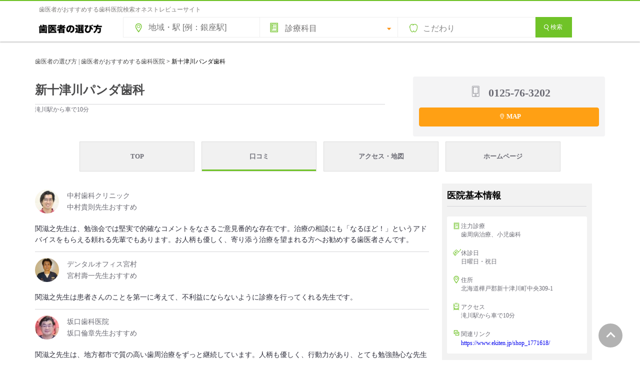

--- FILE ---
content_type: text/html; charset=UTF-8
request_url: https://www.shikaosusume.com/introduction2/shintotsukawapandashika-reviews/
body_size: 41574
content:
<!DOCTYPE html><html　lang="ja"><head>  <script>(function(w,d,s,l,i){w[l]=w[l]||[];w[l].push({'gtm.start':
new Date().getTime(),event:'gtm.js'});var f=d.getElementsByTagName(s)[0],
j=d.createElement(s),dl=l!='dataLayer'?'&l='+l:'';j.async=true;j.src=
'https://www.googletagmanager.com/gtm.js?id='+i+dl;f.parentNode.insertBefore(j,f);
})(window,document,'script','dataLayer','GTM-5GGLBZR2');</script> <meta charset="UTF-8"><meta http-equiv="X-UA-Compatible" content="IE=Edge"><meta name="Keywords" content="歯医者,歯科,選び方,おすすめ"><link rel="shortcut icon" href="https://www.shikaosusume.com/wp/wp-content/themes/shikaosusume2020/images/favicon.ico"><meta name="google-site-verification" content="nGCR2E1FY8GTLpX7-h0i-c6_9qzFdzh5kYZ6fx3PZbA" /><link media="all" href="https://www.shikaosusume.com/wp/wp-content/cache/autoptimize/css/autoptimize_89c81544d25f18e64f6d234423143850.css" rel="stylesheet"><title>新十津川の歯医者でおすすめ 新十津川パンダ歯科 口コミ | 歯医者の選び方 | 歯医者がおすすめする歯科医院</title><meta name="description" content="新十津川パンダ歯科 (樺戸郡｜滝川駅）が歯医者さんにおすすめされています。歯科医師による口コミ・評判を実名で掲載。エリア、路線・駅から簡単に探せる検索サイトです。推薦のコメント、注力している診療内容、診療の特徴などで歯医者さんを探しましょう。" /><meta name="robots" content="noindex, max-snippet:-1, max-image-preview:large, max-video-preview:-1" /><meta name="author" content="shikaosusume"/><meta name="google-site-verification" content="nGCR2E1FY8GTLpX7-h0i-c6_9qzFdzh5kYZ6fx3PZbA" /><link rel="canonical" href="https://www.shikaosusume.com/introduction2/shintotsukawapandashika-reviews/" /><meta name="generator" content="All in One SEO (AIOSEO) 4.9.1.1" /><meta property="og:locale" content="ja_JP" /><meta property="og:site_name" content="歯医者の選び方 | 歯医者がおすすめする歯科医院 | 本当にいい歯医者さんを探せる歯科医院選びで失敗したくない人のためのサイトです。全国のおすすめされた歯科医院情報を掲載しています。インターネットを通じて歯科をもっと身近に。歯医者さんのおすすめをもとに、信頼できるぴったりの歯科医院が見つけられます！歯医者さん選びはおまかせ!" /><meta property="og:type" content="article" /><meta property="og:title" content="新十津川の歯医者でおすすめ 新十津川パンダ歯科 口コミ | 歯医者の選び方 | 歯医者がおすすめする歯科医院" /><meta property="og:description" content="新十津川パンダ歯科 (樺戸郡｜滝川駅）が歯医者さんにおすすめされています。歯科医師による口コミ・評判を実名で掲載。エリア、路線・駅から簡単に探せる検索サイトです。推薦のコメント、注力している診療内容、診療の特徴などで歯医者さんを探しましょう。" /><meta property="og:url" content="https://www.shikaosusume.com/introduction2/shintotsukawapandashika-reviews/" /><meta property="og:image" content="https://www.shikaosusume.com/wp/wp-content/uploads/2023/07/shikamainvisual.png" /><meta property="og:image:secure_url" content="https://www.shikaosusume.com/wp/wp-content/uploads/2023/07/shikamainvisual.png" /><meta property="og:image:width" content="660" /><meta property="og:image:height" content="290" /><meta property="article:published_time" content="2022-09-22T04:11:15+00:00" /><meta property="article:modified_time" content="2024-01-15T05:36:15+00:00" /><meta name="twitter:card" content="summary_large_image" /><meta name="twitter:title" content="新十津川の歯医者でおすすめ 新十津川パンダ歯科 口コミ | 歯医者の選び方 | 歯医者がおすすめする歯科医院" /><meta name="twitter:description" content="新十津川パンダ歯科 (樺戸郡｜滝川駅）が歯医者さんにおすすめされています。歯科医師による口コミ・評判を実名で掲載。エリア、路線・駅から簡単に探せる検索サイトです。推薦のコメント、注力している診療内容、診療の特徴などで歯医者さんを探しましょう。" /><meta name="twitter:image" content="https://www.shikaosusume.com/wp/wp-content/uploads/2023/07/shikamainvisual.png" /> <script type="application/ld+json" class="aioseo-schema">{"@context":"https:\/\/schema.org","@graph":[{"@type":"BreadcrumbList","@id":"https:\/\/www.shikaosusume.com\/introduction2\/shintotsukawapandashika-reviews\/#breadcrumblist","itemListElement":[{"@type":"ListItem","@id":"https:\/\/www.shikaosusume.com#listItem","position":1,"name":"\u30db\u30fc\u30e0","item":"https:\/\/www.shikaosusume.com","nextItem":{"@type":"ListItem","@id":"https:\/\/www.shikaosusume.com\/introduction2\/shintotsukawapandashika-reviews\/#listItem","name":"\u65b0\u5341\u6d25\u5ddd\u30d1\u30f3\u30c0\u6b6f\u79d1"}},{"@type":"ListItem","@id":"https:\/\/www.shikaosusume.com\/introduction2\/shintotsukawapandashika-reviews\/#listItem","position":2,"name":"\u65b0\u5341\u6d25\u5ddd\u30d1\u30f3\u30c0\u6b6f\u79d1","previousItem":{"@type":"ListItem","@id":"https:\/\/www.shikaosusume.com#listItem","name":"\u30db\u30fc\u30e0"}}]},{"@type":"Organization","@id":"https:\/\/www.shikaosusume.com\/#organization","name":"\u6b6f\u533b\u8005\u306e\u9078\u3073\u65b9 | \u6b6f\u533b\u8005\u304c\u304a\u3059\u3059\u3081\u3059\u308b\u6b6f\u79d1\u533b\u9662","description":"\u672c\u5f53\u306b\u3044\u3044\u6b6f\u533b\u8005\u3055\u3093\u3092\u63a2\u305b\u308b\u6b6f\u79d1\u533b\u9662\u9078\u3073\u3067\u5931\u6557\u3057\u305f\u304f\u306a\u3044\u4eba\u306e\u305f\u3081\u306e\u30b5\u30a4\u30c8\u3067\u3059\u3002\u5168\u56fd\u306e\u304a\u3059\u3059\u3081\u3055\u308c\u305f\u6b6f\u79d1\u533b\u9662\u60c5\u5831\u3092\u63b2\u8f09\u3057\u3066\u3044\u307e\u3059\u3002\u30a4\u30f3\u30bf\u30fc\u30cd\u30c3\u30c8\u3092\u901a\u3058\u3066\u6b6f\u79d1\u3092\u3082\u3063\u3068\u8eab\u8fd1\u306b\u3002\u6b6f\u533b\u8005\u3055\u3093\u306e\u304a\u3059\u3059\u3081\u3092\u3082\u3068\u306b\u3001\u4fe1\u983c\u3067\u304d\u308b\u3074\u3063\u305f\u308a\u306e\u6b6f\u79d1\u533b\u9662\u304c\u898b\u3064\u3051\u3089\u308c\u307e\u3059\uff01\u6b6f\u533b\u8005\u3055\u3093\u9078\u3073\u306f\u304a\u307e\u304b\u305b!","url":"https:\/\/www.shikaosusume.com\/"},{"@type":"Person","@id":"https:\/\/www.shikaosusume.com\/author\/shikaosusume\/#author","url":"https:\/\/www.shikaosusume.com\/author\/shikaosusume\/","name":"shikaosusume","image":{"@type":"ImageObject","@id":"https:\/\/www.shikaosusume.com\/introduction2\/shintotsukawapandashika-reviews\/#authorImage","url":"https:\/\/secure.gravatar.com\/avatar\/0f3d70bedcaea733b17a76d9f701a56e2426327c0b4781d36858b8657a6b363a?s=96&d=mm&r=g","width":96,"height":96,"caption":"shikaosusume"}},{"@type":"WebPage","@id":"https:\/\/www.shikaosusume.com\/introduction2\/shintotsukawapandashika-reviews\/#webpage","url":"https:\/\/www.shikaosusume.com\/introduction2\/shintotsukawapandashika-reviews\/","name":"\u65b0\u5341\u6d25\u5ddd\u306e\u6b6f\u533b\u8005\u3067\u304a\u3059\u3059\u3081 \u65b0\u5341\u6d25\u5ddd\u30d1\u30f3\u30c0\u6b6f\u79d1 \u53e3\u30b3\u30df | \u6b6f\u533b\u8005\u306e\u9078\u3073\u65b9 | \u6b6f\u533b\u8005\u304c\u304a\u3059\u3059\u3081\u3059\u308b\u6b6f\u79d1\u533b\u9662","description":"\u65b0\u5341\u6d25\u5ddd\u30d1\u30f3\u30c0\u6b6f\u79d1 (\u6a3a\u6238\u90e1\uff5c\u6edd\u5ddd\u99c5\uff09\u304c\u6b6f\u533b\u8005\u3055\u3093\u306b\u304a\u3059\u3059\u3081\u3055\u308c\u3066\u3044\u307e\u3059\u3002\u6b6f\u79d1\u533b\u5e2b\u306b\u3088\u308b\u53e3\u30b3\u30df\u30fb\u8a55\u5224\u3092\u5b9f\u540d\u3067\u63b2\u8f09\u3002\u30a8\u30ea\u30a2\u3001\u8def\u7dda\u30fb\u99c5\u304b\u3089\u7c21\u5358\u306b\u63a2\u305b\u308b\u691c\u7d22\u30b5\u30a4\u30c8\u3067\u3059\u3002\u63a8\u85a6\u306e\u30b3\u30e1\u30f3\u30c8\u3001\u6ce8\u529b\u3057\u3066\u3044\u308b\u8a3a\u7642\u5185\u5bb9\u3001\u8a3a\u7642\u306e\u7279\u5fb4\u306a\u3069\u3067\u6b6f\u533b\u8005\u3055\u3093\u3092\u63a2\u3057\u307e\u3057\u3087\u3046\u3002","inLanguage":"ja","isPartOf":{"@id":"https:\/\/www.shikaosusume.com\/#website"},"breadcrumb":{"@id":"https:\/\/www.shikaosusume.com\/introduction2\/shintotsukawapandashika-reviews\/#breadcrumblist"},"author":{"@id":"https:\/\/www.shikaosusume.com\/author\/shikaosusume\/#author"},"creator":{"@id":"https:\/\/www.shikaosusume.com\/author\/shikaosusume\/#author"},"datePublished":"2022-09-22T13:11:15+09:00","dateModified":"2024-01-15T14:36:15+09:00"},{"@type":"WebSite","@id":"https:\/\/www.shikaosusume.com\/#website","url":"https:\/\/www.shikaosusume.com\/","name":"\u6b6f\u533b\u8005\u306e\u9078\u3073\u65b9 | \u6b6f\u533b\u8005\u304c\u304a\u3059\u3059\u3081\u3059\u308b\u6b6f\u79d1\u533b\u9662","description":"\u672c\u5f53\u306b\u3044\u3044\u6b6f\u533b\u8005\u3055\u3093\u3092\u63a2\u305b\u308b\u6b6f\u79d1\u533b\u9662\u9078\u3073\u3067\u5931\u6557\u3057\u305f\u304f\u306a\u3044\u4eba\u306e\u305f\u3081\u306e\u30b5\u30a4\u30c8\u3067\u3059\u3002\u5168\u56fd\u306e\u304a\u3059\u3059\u3081\u3055\u308c\u305f\u6b6f\u79d1\u533b\u9662\u60c5\u5831\u3092\u63b2\u8f09\u3057\u3066\u3044\u307e\u3059\u3002\u30a4\u30f3\u30bf\u30fc\u30cd\u30c3\u30c8\u3092\u901a\u3058\u3066\u6b6f\u79d1\u3092\u3082\u3063\u3068\u8eab\u8fd1\u306b\u3002\u6b6f\u533b\u8005\u3055\u3093\u306e\u304a\u3059\u3059\u3081\u3092\u3082\u3068\u306b\u3001\u4fe1\u983c\u3067\u304d\u308b\u3074\u3063\u305f\u308a\u306e\u6b6f\u79d1\u533b\u9662\u304c\u898b\u3064\u3051\u3089\u308c\u307e\u3059\uff01\u6b6f\u533b\u8005\u3055\u3093\u9078\u3073\u306f\u304a\u307e\u304b\u305b!","inLanguage":"ja","publisher":{"@id":"https:\/\/www.shikaosusume.com\/#organization"}}]}</script>  <script type="text/javascript" id="wpp-js" src="https://www.shikaosusume.com/wp/wp-content/plugins/wordpress-popular-posts/assets/js/wpp.min.js?ver=7.3.6" data-sampling="0" data-sampling-rate="100" data-api-url="https://www.shikaosusume.com/wp-json/wordpress-popular-posts" data-post-id="32558" data-token="f265c17be3" data-lang="0" data-debug="0"></script> <link rel="alternate" type="application/rss+xml" title="歯医者の選び方 | 歯医者がおすすめする歯科医院 &raquo; 新十津川パンダ歯科 のコメントのフィード" href="https://www.shikaosusume.com/introduction2/shintotsukawapandashika-reviews/feed/" /> <script type="text/javascript">window._wpemojiSettings = {"baseUrl":"https:\/\/s.w.org\/images\/core\/emoji\/16.0.1\/72x72\/","ext":".png","svgUrl":"https:\/\/s.w.org\/images\/core\/emoji\/16.0.1\/svg\/","svgExt":".svg","source":{"concatemoji":"https:\/\/www.shikaosusume.com\/wp\/wp-includes\/js\/wp-emoji-release.min.js?ver=6.8.3"}};
/*! This file is auto-generated */
!function(s,n){var o,i,e;function c(e){try{var t={supportTests:e,timestamp:(new Date).valueOf()};sessionStorage.setItem(o,JSON.stringify(t))}catch(e){}}function p(e,t,n){e.clearRect(0,0,e.canvas.width,e.canvas.height),e.fillText(t,0,0);var t=new Uint32Array(e.getImageData(0,0,e.canvas.width,e.canvas.height).data),a=(e.clearRect(0,0,e.canvas.width,e.canvas.height),e.fillText(n,0,0),new Uint32Array(e.getImageData(0,0,e.canvas.width,e.canvas.height).data));return t.every(function(e,t){return e===a[t]})}function u(e,t){e.clearRect(0,0,e.canvas.width,e.canvas.height),e.fillText(t,0,0);for(var n=e.getImageData(16,16,1,1),a=0;a<n.data.length;a++)if(0!==n.data[a])return!1;return!0}function f(e,t,n,a){switch(t){case"flag":return n(e,"\ud83c\udff3\ufe0f\u200d\u26a7\ufe0f","\ud83c\udff3\ufe0f\u200b\u26a7\ufe0f")?!1:!n(e,"\ud83c\udde8\ud83c\uddf6","\ud83c\udde8\u200b\ud83c\uddf6")&&!n(e,"\ud83c\udff4\udb40\udc67\udb40\udc62\udb40\udc65\udb40\udc6e\udb40\udc67\udb40\udc7f","\ud83c\udff4\u200b\udb40\udc67\u200b\udb40\udc62\u200b\udb40\udc65\u200b\udb40\udc6e\u200b\udb40\udc67\u200b\udb40\udc7f");case"emoji":return!a(e,"\ud83e\udedf")}return!1}function g(e,t,n,a){var r="undefined"!=typeof WorkerGlobalScope&&self instanceof WorkerGlobalScope?new OffscreenCanvas(300,150):s.createElement("canvas"),o=r.getContext("2d",{willReadFrequently:!0}),i=(o.textBaseline="top",o.font="600 32px Arial",{});return e.forEach(function(e){i[e]=t(o,e,n,a)}),i}function t(e){var t=s.createElement("script");t.src=e,t.defer=!0,s.head.appendChild(t)}"undefined"!=typeof Promise&&(o="wpEmojiSettingsSupports",i=["flag","emoji"],n.supports={everything:!0,everythingExceptFlag:!0},e=new Promise(function(e){s.addEventListener("DOMContentLoaded",e,{once:!0})}),new Promise(function(t){var n=function(){try{var e=JSON.parse(sessionStorage.getItem(o));if("object"==typeof e&&"number"==typeof e.timestamp&&(new Date).valueOf()<e.timestamp+604800&&"object"==typeof e.supportTests)return e.supportTests}catch(e){}return null}();if(!n){if("undefined"!=typeof Worker&&"undefined"!=typeof OffscreenCanvas&&"undefined"!=typeof URL&&URL.createObjectURL&&"undefined"!=typeof Blob)try{var e="postMessage("+g.toString()+"("+[JSON.stringify(i),f.toString(),p.toString(),u.toString()].join(",")+"));",a=new Blob([e],{type:"text/javascript"}),r=new Worker(URL.createObjectURL(a),{name:"wpTestEmojiSupports"});return void(r.onmessage=function(e){c(n=e.data),r.terminate(),t(n)})}catch(e){}c(n=g(i,f,p,u))}t(n)}).then(function(e){for(var t in e)n.supports[t]=e[t],n.supports.everything=n.supports.everything&&n.supports[t],"flag"!==t&&(n.supports.everythingExceptFlag=n.supports.everythingExceptFlag&&n.supports[t]);n.supports.everythingExceptFlag=n.supports.everythingExceptFlag&&!n.supports.flag,n.DOMReady=!1,n.readyCallback=function(){n.DOMReady=!0}}).then(function(){return e}).then(function(){var e;n.supports.everything||(n.readyCallback(),(e=n.source||{}).concatemoji?t(e.concatemoji):e.wpemoji&&e.twemoji&&(t(e.twemoji),t(e.wpemoji)))}))}((window,document),window._wpemojiSettings);</script> <link rel="https://api.w.org/" href="https://www.shikaosusume.com/wp-json/" /><link rel="EditURI" type="application/rsd+xml" title="RSD" href="https://www.shikaosusume.com/wp/xmlrpc.php?rsd" /><meta name="generator" content="WordPress 6.8.3" /><link rel='shortlink' href='https://www.shikaosusume.com/?p=32558' /><link rel="alternate" title="oEmbed (JSON)" type="application/json+oembed" href="https://www.shikaosusume.com/wp-json/oembed/1.0/embed?url=https%3A%2F%2Fwww.shikaosusume.com%2Fintroduction2%2Fshintotsukawapandashika-reviews%2F" /><link rel="alternate" title="oEmbed (XML)" type="text/xml+oembed" href="https://www.shikaosusume.com/wp-json/oembed/1.0/embed?url=https%3A%2F%2Fwww.shikaosusume.com%2Fintroduction2%2Fshintotsukawapandashika-reviews%2F&#038;format=xml" /><link rel="icon" href="https://www.shikaosusume.com/wp/wp-content/uploads/2020/09/cropped-siteicon-32x32.jpg" sizes="32x32" /><link rel="icon" href="https://www.shikaosusume.com/wp/wp-content/uploads/2020/09/cropped-siteicon-192x192.jpg" sizes="192x192" /><link rel="apple-touch-icon" href="https://www.shikaosusume.com/wp/wp-content/uploads/2020/09/cropped-siteicon-180x180.jpg" /><meta name="msapplication-TileImage" content="https://www.shikaosusume.com/wp/wp-content/uploads/2020/09/cropped-siteicon-270x270.jpg" /> <script async src="//pagead2.googlesyndication.com/pagead/js/adsbygoogle.js"></script> <script>(adsbygoogle = window.adsbygoogle || []).push({
    google_ad_client: "ca-pub-6738050537603730",
    enable_page_level_ads: true
  });</script>  <script src="https://ajax.googleapis.com/ajax/libs/jquery/3.6.0/jquery.min.js"></script>  <script src="https://www.shikaosusume.com/wp/wp-content/cache/autoptimize/js/autoptimize_single_f62a4e0771284740ce5308c297c20f54.js"></script> <script src="https://www.shikaosusume.com/wp/wp-content/themes/shikaosusume2020/js/sweetalert2.min.js"></script> <script type="text/javascript">function check(){
  var flag = 0;

  // 設定開始（必須にする項目を設定してください）

  if(document.form1.s.value == ""){ // 「エリア」の入力をチェック

    flag = 1;

  }

  // 設定終了
  if(flag){
 Swal.fire({
  text: "地域・駅名などのキーワードを入力してください。",
  confirmButtonText: 'OK',
  confirmButtonColor: '#777777',
}); // 入力漏れがあれば警告ダイアログを表示
    return false; // 送信を中止
  }
  else{
    return true; // 送信を実行
  }
}</script> </head><body> <noscript><iframe src="https://www.googletagmanager.com/ns.html?id=GTM-5GGLBZR2"
height="0" width="0" style="display:none;visibility:hidden"></iframe></noscript><header id="header"><div id="headapace"><h1>歯医者がおすすめする歯科医院検索オネストレビューサイト</h1></div><div id="headline" class="headline"><div class="inner clearfix"><p id="logo"><a href="https://www.shikaosusume.com/"><picture><source srcset="https://www.shikaosusume.com/wp/wp-content/themes/shikaosusume2020/images/logomidorishiro.png.webp"  type="image/webp"><img src="https://www.shikaosusume.com/wp/wp-content/themes/shikaosusume2020/images/logomidorishiro.png" width="140" height="38" alt="歯医者の選び方" data-eio="p"></picture></a></p><div data1208="" class="searchbox"><form data1208="" method="get" id="searchform" action="https://www.shikaosusume.com"name="form1" onSubmit="return check()"> <input  data1208="" type="text" name="s" id="s" value="" class="area" placeholder="地域・駅 [例：銀座駅]"/> <span class="shinryomenu"> <label class="shinryolist"> <select name="shinryo"><option value="" selected="selected">診療科目</option><option value="虫歯治療">虫歯治療</option><option value="歯周病治療">歯周病治療</option><option value="予防歯科">予防歯科</option><option value="小児歯科">小児歯科</option><option value="矯正歯科">矯正歯科</option><option value="インプラント">インプラント</option><option value="審美歯科">審美歯科</option><option value="ホワイトニング">ホワイトニング</option><option value="クリーニング">クリーニング</option><option value="義歯・入れ歯">義歯・入れ歯</option><option value="根管治療">根管治療</option><option value="顎関節症治療">顎関節症治療</option><option value="口腔外科">口腔外科</option><option value="噛み合わせ外来">噛み合わせ外来</option><option value="口臭外来">口臭外来</option><option value="訪問歯科">訪問歯科</option><option value="顕微鏡歯科">顕微鏡歯科</option> </select> </label> </span> <button data1208="" type="button" class="kodawarilist" onclick="clickBtn2()" />こだわり</button><div data1208="" id="searchdetail">  <script>//初期表示は非表示
document.getElementById("searchdetail").style.display ="none";
function clickBtn2(){
  const searchdetail = document.getElementById("searchdetail");
  if(searchdetail.style.display=="block"){
    // hiddenで非表示
    searchdetail.style.display ="none";
  }else{
    // visibleで表示
    searchdetail.style.display ="block";
  }
}</script> <div data1208=""> <input data1208="" id="saturday" type="checkbox" name="kodawari[]"  value="土曜診療" class="check_box"> <label data1208="" for="saturday">土曜診療</label> <input data1208="" id="sunday" type="checkbox" name="kodawari[]"  value="日曜診療" class="check_box"> <label data1208="" for="sunday">日曜診療</label> <input data1208="" id="publicholiday" type="checkbox" name="kodawari[]"  value="祝日診療" class="check_box"> <label data1208="" for="publicholiday">祝日診療</label> <input data1208="" id="nineteen" type="checkbox" name="kodawari[]"  value="19時以降も診療" class="check_box"> <label data1208="" for="nineteen">19時以降も診療</label> <input data1208="" id="twenty" type="checkbox" name="kodawari[]"  value="20時以降も診療" class="check_box"> <label data1208="" for="twenty">20時以降も診療</label> <input data1208="" id="near" type="checkbox" name="kodawari[]"  value="最寄駅から徒歩3分以内" class="check_box"> <label data1208="" for="near">最寄駅から徒歩3分以内</label> <input data1208="" id="ParkingLot" type="checkbox" name="kodawari[]"  value="駐車場あり"class="check_box"> <label data1208="" for="ParkingLot">駐車場あり</label> <input data1208="" id="Privateroom" type="checkbox" name="kodawari[]"  value="個室の診療室あり" class="check_box"> <label data1208="" for="Privateroom">個室の診療室あり</label> <input data1208="" id="Kidsspace" type="checkbox" name="kodawari[]"  value="キッズスペースあり" class="check_box"> <label data1208="" for="Kidsspace">キッズスペースあり</label> <input data1208="" id="Barrierfree" type="checkbox" name="kodawari[]"  value="バリアフリー設計" class="check_box"> <label data1208="" for="Barrierfree">バリアフリー設計</label> <input data1208="" id="jihinomi" type="checkbox" name="kodawari[]"  value="自由診療のみの医院は表示しない" class="check_box"> <label data1208="" for="jihinomi">自由診療のみの医院は表示しない</label> <input data1208="" id="credit" type="checkbox" name="kodawari[]"  value="クレジットカード決済※医院により条件が異なる"class="check_box"> <label data1208="" for="credit">クレジットカード決済<span style="font-size:10px;">※医院により条件が異なる</span></label> <input data1208="" id="josei" type="checkbox" name="kodawari[]"  value="女性歯科医師在籍"class="check_box"> <label data1208="" for="josei">女性歯科医師在籍</label></div></div> <button for="s" class="btn btn_green"><i class="icon-magnify"></i>検索</button> <input type="hidden" name="post_type" value="introduction"></form></div></div></header><div class="breadcrumbs"> <span property="itemListElement" typeof="ListItem"><a property="item" typeof="WebPage" title="Go to 歯医者の選び方 | 歯医者がおすすめする歯科医院." href="https://www.shikaosusume.com" class="home" ><span property="name">歯医者の選び方 | 歯医者がおすすめする歯科医院</span></a><meta property="position" content="1"></span> &gt; <span property="itemListElement" typeof="ListItem"><span property="name" class="post post-introduction2 current-item">新十津川パンダ歯科</span><meta property="url" content="https://www.shikaosusume.com/introduction2/shintotsukawapandashika-reviews/"><meta property="position" content="2"></span></div><div id="introductionbox"><div class="introductionheader"><section class="globalupper"><div class="uphidarigawa"><h1>新十津川パンダ歯科</h1><div class="sukima"></div><hr><div id="upaccess"> 滝川駅から車で10分</div></div><div class="upmigigawa__actions clinicbanner"> <a href="https://www.shikaosusume.com/introduction3/shintotsukawapandashika-access/" class="mapbutton mapbutton--map clinicbanner__map js-map-mapbutton-wrapper mapbutton--down" text="MAP"><i class="Icon Icon--map"></i>MAP </a><div class="telbanner"> <i class="Icon Icon--telphone"></i> <span class="clinicbannertelnumber">0125-76-3202</span></div></div></section></div><div id="sab_head"><ul><li><a href="https://www.shikaosusume.com/introduction/shintotsukawapandashika/">TOP</a></li><li class="linkcolor"><a href="https://www.shikaosusume.com/introduction2/shintotsukawapandashika-reviews/">口コミ</a></li><li><a href="https://www.shikaosusume.com/introduction3/shintotsukawapandashika-access/">アクセス・地図</a></li><li><a href="https://www.ekiten.jp/shop_1771618/" target="_blank">ホームページ</a></li></ul></div><div id="mainzone" 　class="mainzone"><div id="leftmenu"><div id="singlbox01"><ul class="kuchikomiichiran"><li class="kuchikomiwaku"><article class="kuchikomiwaku-in"><div class="recommender"> <a href="https://www.shikaosusume.com/introduction/e-ndc/"target="_blank"><div class="recommenderzone"><div class="suisenface"> <img width="90" height="76" src="https://www.shikaosusume.com/wp/wp-content/uploads/2016/10/b80aa567032fad1c3de6090cda59cfae-90x76.jpg" class="attachment-size3 size-size3" alt="" decoding="async" srcset="https://www.shikaosusume.com/wp/wp-content/uploads/2016/10/b80aa567032fad1c3de6090cda59cfae-90x76.jpg 90w, https://www.shikaosusume.com/wp/wp-content/uploads/2016/10/b80aa567032fad1c3de6090cda59cfae-300x254.jpg 300w, https://www.shikaosusume.com/wp/wp-content/uploads/2016/10/b80aa567032fad1c3de6090cda59cfae-142x120.jpg 142w, https://www.shikaosusume.com/wp/wp-content/uploads/2016/10/b80aa567032fad1c3de6090cda59cfae-295x250.jpg 295w, https://www.shikaosusume.com/wp/wp-content/uploads/2016/10/b80aa567032fad1c3de6090cda59cfae-230x195.jpg 230w, https://www.shikaosusume.com/wp/wp-content/uploads/2016/10/b80aa567032fad1c3de6090cda59cfae-420x356.jpg 420w, https://www.shikaosusume.com/wp/wp-content/uploads/2016/10/b80aa567032fad1c3de6090cda59cfae.jpg 590w" sizes="(max-width: 90px) 100vw, 90px" /></div><div class="recommendertextzone"><div class="recommendername"><p class="recommendernametext"><span>中村歯科クリニック <br>中村貴則先生おすすめ</span></p></div></div></div> </a></div><p class="suisencommenttext">関滋之先生は、勉強会では堅実で的確なコメントをなさるご意見番的な存在です。治療の相談にも「なるほど！」というアドバイスをもらえる頼れる先輩でもあります。お人柄も優しく、寄り添う治療を望まれる方へお勧めする歯医者さんです。</p></article></li> <a href="https://www.shikaosusume.com/introduction/j-dental/"target="_blank"><li class="kuchikomiwaku"><article class="kuchikomiwaku-in"><div class="recommender"> <a href="https://www.shikaosusume.com/introduction/j-dental/"target="_blank"><div class="recommenderzone"><div class="suisenface"> <img width="90" height="76" src="https://www.shikaosusume.com/wp/wp-content/uploads/2020/11/cd8a715d1fcc414ce17826cf28572f9f-90x76.jpg" class="attachment-size3 size-size3" alt="" decoding="async" srcset="https://www.shikaosusume.com/wp/wp-content/uploads/2020/11/cd8a715d1fcc414ce17826cf28572f9f-90x76.jpg 90w, https://www.shikaosusume.com/wp/wp-content/uploads/2020/11/cd8a715d1fcc414ce17826cf28572f9f-300x254.jpg 300w, https://www.shikaosusume.com/wp/wp-content/uploads/2020/11/cd8a715d1fcc414ce17826cf28572f9f-142x120.jpg 142w, https://www.shikaosusume.com/wp/wp-content/uploads/2020/11/cd8a715d1fcc414ce17826cf28572f9f-295x250.jpg 295w, https://www.shikaosusume.com/wp/wp-content/uploads/2020/11/cd8a715d1fcc414ce17826cf28572f9f-230x195.jpg 230w, https://www.shikaosusume.com/wp/wp-content/uploads/2020/11/cd8a715d1fcc414ce17826cf28572f9f-420x356.jpg 420w, https://www.shikaosusume.com/wp/wp-content/uploads/2020/11/cd8a715d1fcc414ce17826cf28572f9f.jpg 590w" sizes="(max-width: 90px) 100vw, 90px" /></div><div class="recommendertextzone"><div class="recommendername"><p class="recommendernametext"><span>デンタルオフィス宮村<br>宮村壽一先生おすすめ</span></p></div></div></div> </a></div><p class="suisencommenttext">関滋之先生は患者さんのことを第一に考えて、不利益にならないように診療を行ってくれる先生です。</p></article></li><li class="kuchikomiwaku"><article class="kuchikomiwaku-in"><div class="recommender"> <a href="https://www.shikaosusume.com/introduction/sakaguchi-shika/"target="_blank"><div class="recommenderzone"><div class="suisenface"> <picture><source srcset="https://www.shikaosusume.com/wp/wp-content/uploads/2024/01/98934ad2af1c7400e6584559bdfbff41-90x83.jpg.webp 90w, https://www.shikaosusume.com/wp/wp-content/uploads/2024/01/98934ad2af1c7400e6584559bdfbff41.jpg.webp 98w" sizes='(max-width: 90px) 100vw, 90px' type="image/webp"><img width="90" height="83" src="https://www.shikaosusume.com/wp/wp-content/uploads/2024/01/98934ad2af1c7400e6584559bdfbff41-90x83.jpg" class="attachment-size3 size-size3" alt="" decoding="async" srcset="https://www.shikaosusume.com/wp/wp-content/uploads/2024/01/98934ad2af1c7400e6584559bdfbff41-90x83.jpg 90w, https://www.shikaosusume.com/wp/wp-content/uploads/2024/01/98934ad2af1c7400e6584559bdfbff41.jpg 98w" sizes="(max-width: 90px) 100vw, 90px" data-eio="p" /></picture></div><div class="recommendertextzone"><div class="recommendername"><p class="recommendernametext"><span>坂口歯科医院<br>坂口倫章先生おすすめ</span></p></div></div></div> </a></div><p class="suisencommenttext">関滋之先生は、地方都市で質の高い歯周治療をずっと継続しています。人柄も優しく、行動力があり、とても勉強熱心な先生です。</p></article></li></ul><div id="boxcontents03"><h2>新十津川パンダ歯科の医院情報</h2><h3>医院基本情報</h3><dl class="cliniccontents" cellpadding="0" cellspacing="0"><dt class="clinicinfo"><i class="Icon Icon--churyokushinryo"></i>注力診療</dt><dd class="clinicinfomain">歯周病治療、小児歯科</dd><dt class="clinicinfo"><i class="Icon Icon--noconsultation"></i>休診日</dt><dd class="clinicinfomain">日曜日・祝日</dd><dt class="clinicinfo"><i class="Icon Icon--map2"></i>住所</dt><dd class="clinicinfomain"><div class="cliniccontentsmap"> <a class="cliniccontentsmaplink" href="https://www.shikaosusume.com/introduction3/shintotsukawapandashika-access/" target="_blank">北海道樺戸郡新十津川町中央309-1</a> <a class="cliniccontentsmaplink" href="https://www.shikaosusume.com/introduction3/shintotsukawapandashika-access/" target="_blank">大きな地図をみる</a> <a href="https://www.shikaosusume.com/introduction3/shintotsukawapandashika-access/" target="_blank"><div class="clinicmap"><iframe src="https://www.google.com/maps/embed?pb=!1m18!1m12!1m3!1d2891.826872034722!2d141.8764711156349!3d43.547650667267334!2m3!1f0!2f0!3f0!3m2!1i1024!2i768!4f13.1!3m3!1m2!1s0x5f0c9f27b8660f1b%3A0x29ae7f5299c29086!2z5paw5Y2B5rSl5bed44OR44Oz44OA5q2v56eR!5e0!3m2!1sja!2sjp!4v1663750842334!5m2!1sja!2sjp" width="558" height="180" style="border:0;" allowfullscreen="" loading="lazy" referrerpolicy="no-referrer-when-downgrade"></iframe></div></a></div></dd><dt class="clinicinfo"><i class="Icon Icon--access"></i>アクセス</dt><dd class="clinicinfomain">滝川駅から車で10分</dd><dt class="clinicinfo"><i class="Icon Icon--tel"></i>TEL</dt><dd class="clinicinfomain">0125-76-3202</dd><dt class="clinicinfo"><i class="Icon Icon--link"></i>関連リンク</dt><dd class="clinicinfomain"><ul><li><a href="https://www.ekiten.jp/shop_1771618/" target="_blank">https://www.ekiten.jp/shop_1771618/</a></li></ul></dd></dl></div></div><div></div></div><div id="rightmenu" ><section class="box box__other"><p class="ttl">医院基本情報</p><div class="box__inner"><div class="box__content-white"><div class="pretoku-image"><div class="churyoku">注力診療<br><span>歯周病治療、小児歯科</span></div><div class="kyushin">休診日<br><span>日曜日・祝日</span></div><div class="address">住所<br><span>北海道樺戸郡新十津川町中央309-1</span></div><div class="migiaccsess">アクセス<br><span>滝川駅から車で10分</span></div><div class="kanrenlink">関連リンク<br><span><li><a href="https://www.ekiten.jp/shop_1771618/" target="_blank">https://www.ekiten.jp/shop_1771618/</a></li> </span></div></div></div></section><section class="content"><ul class="help"><li class="help__item"> <a href="https://www.shikaosusume.com/what/" class="help__link"> <picture><source srcset="https://www.shikaosusume.com/wp/wp-content/themes/shikaosusume2020/images/what2.jpg.webp"  type="image/webp"><img alt="歯医者の選び方って？" src="https://www.shikaosusume.com/wp/wp-content/themes/shikaosusume2020/images/what2.jpg" data-eio="p"></picture><div class="help__detail"><p class="help__title">歯医者の選び方って？</p></div> </a></li></ul></section><div class="migikabu"><div class="migidowntel"><span class="tel-button"><i class="Icon Icon--sumaho"></i>0125-76-3202</span></div></div></div></div></section></div> <a href="#"><div id="pagetop" class="js-pagetop-trigger js-adjust-position-anchor"><i></i></div></a><div class="footer_search long" id="footer_search"><div class="todofukenkensaku"><h3>都道府県から歯医者さんを探す</h3><div id="prefsitemap"><div class="kabutodofuken clearfix"><div class="localname">北海道・東北</div><ul class="clearfix"><li><a href="https://www.shikaosusume.com/hokkaido/">北海道</a></li><li><span>｜</span></li><li><a href="https://www.shikaosusume.com/aomori/">青森</a></li><li><span>｜</span></li><li><a href="https://www.shikaosusume.com/akita/">秋田</a></li><li><span>｜</span></li><li><a href="https://www.shikaosusume.com/yamagata/">山形</a></li><li><span>｜</span></li><li><a href="https://www.shikaosusume.com/iwate/">岩手</a></li><li><span>｜</span></li><li><a href="https://www.shikaosusume.com/miyagi/">宮城</a></li><li><span>｜</span></li><li><a href="https://www.shikaosusume.com/fukushima/">福島</a></li></ul></div><div class="kabutodofuken clearfix"><div class="localname">関東</div><ul class="clearfix"><li><a href="https://www.shikaosusume.com/tokyo/">東京</a></li><li><span>｜</span></li><li><a href="https://www.shikaosusume.com/kanagawa/">神奈川</a></li><li><span>｜</span></li><li><a href="https://www.shikaosusume.com/saitama/">埼玉</a></li><li><span>｜</span></li><li><a href="https://www.shikaosusume.com/chiba/">千葉</a></li><li><span>｜</span></li><li><a href="https://www.shikaosusume.com/tochigi/">栃木</a></li><li><span>｜</span></li><li><a href="https://www.shikaosusume.com/ibaraki/">茨城</a></li><li><span>｜</span></li><li><a href="https://www.shikaosusume.com/gunma/">群馬</a></li></ul></div><div class="kabutodofuken clearfix"><div class="localname">中部</div><ul class="clearfix"><li><a href="https://www.shikaosusume.com/aichi/">愛知</a></li><li><span>｜</span></li><li><a href="https://www.shikaosusume.com/gifu/">岐阜</a></li><li><span>｜</span></li><li><a href="https://www.shikaosusume.com/shizuoka/">静岡</a></li><li><span>｜</span></li><li><a href="https://www.shikaosusume.com/mie/">三重</a></li><li><span>｜</span></li><li><a href="https://www.shikaosusume.com/niigata/">新潟</a></li><li><span>｜</span></li><li><a href="https://www.shikaosusume.com/yamanashi/">山梨</a></li><li><span>｜</span></li><li><a href="https://www.shikaosusume.com/nagano/">長野</a></li><li><span>｜</span></li><li><a href="https://www.shikaosusume.com/ishikawa/">石川</a></li><li><span>｜</span></li><li><a href="https://www.shikaosusume.com/toyama/">富山</a></li><li><span>｜</span></li><li><a href="https://www.shikaosusume.com/fukui/">福井</a></li></ul></div><div class="kabutodofuken clearfix"><div class="localname">関西</div><ul class="clearfix"><li><a href="https://www.shikaosusume.com/osaka/">大阪</a></li><li><span>｜</span></li><li><a href="https://www.shikaosusume.com/hyogo/">兵庫</a></li><li><span>｜</span></li><li><a href="https://www.shikaosusume.com/kyoto/">京都</a></li><li><span>｜</span></li><li><a href="https://www.shikaosusume.com/shiga/">滋賀</a></li><li><span>｜</span></li><li><a href="https://www.shikaosusume.com/nara/">奈良</a></li><li><span>｜</span></li><li><a href="https://www.shikaosusume.com/wakayama/">和歌山</a></li></ul></div><div class="kabutodofuken clearfix"><div class="localname">中国・四国</div><ul class="clearfix"><li><a href="https://www.shikaosusume.com/okayama/">岡山</a></li><li><span>｜</span></li><li><a href="https://www.shikaosusume.com/hiroshima/">広島</a></li><li><span>｜</span></li><li><a href="https://www.shikaosusume.com/tottori/">鳥取</a></li><li><span>｜</span></li><li><a href="https://www.shikaosusume.com/shimane/">島根</a></li><li><span>｜</span></li><li><a href="https://www.shikaosusume.com/yamaguchi/">山口</a></li><li><span>｜</span></li><li><a href="https://www.shikaosusume.com/kagawa/">香川</a></li><li><span>｜</span></li><li><a href="https://www.shikaosusume.com/tokushima/">徳島</a></li><li><span>｜</span></li><li><a href="https://www.shikaosusume.com/ehime/">愛媛</a></li><li><span>｜</span></li><li><a href="https://www.shikaosusume.com/kochi/">高知</a></li></ul></div><div class="kabutodofuken clearfix"><div class="localname">九州・沖縄</div><ul class="clearfix"><li><a href="https://www.shikaosusume.com/fukuoka/">福岡</a></li><li><span>｜</span></li><li><a href="https://www.shikaosusume.com/saga/">佐賀</a></li><li><span>｜</span></li><li><a href="https://www.shikaosusume.com/nagasaki/">長崎</a></li><li><span>｜</span></li><li><a href="https://www.shikaosusume.com/kumamoto/">熊本</a></li><li><span>｜</span></li><li><a href="https://www.shikaosusume.com/oita/">大分</a></li><li><span>｜</span></li><li><a href="https://www.shikaosusume.com/miyazaki/">宮崎</a></li><li><span>｜</span></li><li><a href="https://www.shikaosusume.com/kagoshima/">鹿児島</a></li><li><span>｜</span></li><li><a href="https://www.shikaosusume.com/okinawa/">沖縄</a></li></ul></div><div class="space_10"></div></div></div></div><footer id="foot_navi"><div id="foot_haba" class="wrap clearfix"><div class="footer_left"><h2 class="title">ヘルプ</h2><nav><div class="list_link_txt fLeft"><p><a href="https://www.shikaosusume.com/what/">歯医者の選び方とは</a></p><p><a href="https://www.shikaosusume.com/first/">初めての方へ</a></p><p><a href="https://www.shikaosusume.com/introduction/">歯医者おすすめの口コミ一覧</a></p></div></nav></div><div class="footer_left" style="float:left;margin-top:20px;"><div class="list_link_txt fLeft"><p><a href="https://www.shikaosusume.com/keywords/">キーワード一覧</a></p><p><a href="https://www.shikaosusume.com/category/column/">記事一覧</a></p></div></div><div class="footer_left" style="float:left;margin-top:20px;"><div class="list_link_txt fLeft"><p><a href="https://www.shikaosusume.com/">歯医者の選び方</a></p><p><a href="https://www.outofthebox.co.jp/" target="_blank">運営会社</a></p><p><a href="https://www.shikaosusume.com/termsofuse/">利用規約</a></p><p><a href="https://www.shikaosusume.com/privacy/">プライバシーポリシー</a></p><p><a href="https://www.shikaosusume.com/sitemap/">サイトマップ</a></p><p><a href="https://www.shikaosusume.com/contact/">お問い合わせ</a></p><p><a href="https://twitter.com/shikaosusume?ref_src=twsrc%5Etfw%7Ctwcamp%5Eembeddedtimeline%7Ctwterm%5Eprofile%3Ashikaosusume&ref_url=https%3A%2F%2Fwww.shikaosusume.com%2F"target="_blank">Twitter公式</a></p></div></div><div id="opnBlock" style="width:310px; margin-top:1px;"><div id="opinionHead"> 歯医者の選び方にご意見をお聞かせください</div><div id="opinionBody"><div id="opinionBoxInner"><div class="wpcf7 no-js" id="wpcf7-f3619-o1" lang="ja" dir="ltr" data-wpcf7-id="3619"><div class="screen-reader-response"><p role="status" aria-live="polite" aria-atomic="true"></p><ul></ul></div><form action="/introduction2/shintotsukawapandashika-reviews/#wpcf7-f3619-o1" method="post" class="wpcf7-form init" aria-label="コンタクトフォーム" novalidate="novalidate" data-status="init"><fieldset class="hidden-fields-container"><input type="hidden" name="_wpcf7" value="3619" /><input type="hidden" name="_wpcf7_version" value="6.1.4" /><input type="hidden" name="_wpcf7_locale" value="ja" /><input type="hidden" name="_wpcf7_unit_tag" value="wpcf7-f3619-o1" /><input type="hidden" name="_wpcf7_container_post" value="0" /><input type="hidden" name="_wpcf7_posted_data_hash" value="" /></fieldset><fieldset><p><span class="wpcf7-form-control-wrap" data-name="textarea"><textarea cols="30" rows="2" maxlength="2000" class="wpcf7-form-control wpcf7-textarea wpcf7-validates-as-required tipped" id="opinion" aria-required="true" aria-invalid="false" name="textarea"></textarea></span></p><div class="opi_buttonHolder"><center><p><input class="wpcf7-form-control wpcf7-submit has-spinner btn_general" id="opi_submit_btn" type="submit" value="意見を送る" /></p></center></div></fieldset><p style="display: none !important;" class="akismet-fields-container" data-prefix="_wpcf7_ak_"><label>&#916;<textarea name="_wpcf7_ak_hp_textarea" cols="45" rows="8" maxlength="100"></textarea></label><input type="hidden" id="ak_js_1" name="_wpcf7_ak_js" value="11"/><script>document.getElementById( "ak_js_1" ).setAttribute( "value", ( new Date() ).getTime() );</script></p><div class="wpcf7-response-output" aria-hidden="true"></div></form></div></div></div><p class="attention"> ※頂いたご意見への回答は行っておりません。 <br> <a href="http://outofthebox.co.jp/" target="_blank"> <span class="sprite icn_arrow_right"></span> 返信の必要なお問い合わせはこちら </a></p></div></div></footer><div id="copyright"> <span style="position:relative;left:72px"> &copy; out of the box, inc. 2020 掲載のクチコミ情報・写真・プロフィールなど、すべてのコンテンツの無断複写・転載・公衆送信等を禁じます</span></div>  <script src="https://www.shikaosusume.com/wp/wp-content/themes/shikaosusume2020/slick/slick.min.js"></script> 
 <script>jQuery(function() {
   jQuery('.rankingslider').slick({
 infinite: false, // 無限スクロール
 slidesToShow: 6, // スライドのエリアに画像がいくつ表示されるかを指定
 slidesToScroll: 2, // 一度にスライドする数
    arrows: true, // 左右の次へ、前へボタンを表示
    });
});</script>  <script src="https://www.shikaosusume.com/wp/wp-content/cache/autoptimize/js/autoptimize_single_8b08b59d2a4d1e3dddd4fac1042efd48.js"></script> </body></html>

--- FILE ---
content_type: text/html; charset=utf-8
request_url: https://www.google.com/recaptcha/api2/aframe
body_size: 264
content:
<!DOCTYPE HTML><html><head><meta http-equiv="content-type" content="text/html; charset=UTF-8"></head><body><script nonce="_UILoqdTliLsB5YIacL9dA">/** Anti-fraud and anti-abuse applications only. See google.com/recaptcha */ try{var clients={'sodar':'https://pagead2.googlesyndication.com/pagead/sodar?'};window.addEventListener("message",function(a){try{if(a.source===window.parent){var b=JSON.parse(a.data);var c=clients[b['id']];if(c){var d=document.createElement('img');d.src=c+b['params']+'&rc='+(localStorage.getItem("rc::a")?sessionStorage.getItem("rc::b"):"");window.document.body.appendChild(d);sessionStorage.setItem("rc::e",parseInt(sessionStorage.getItem("rc::e")||0)+1);localStorage.setItem("rc::h",'1770107576808');}}}catch(b){}});window.parent.postMessage("_grecaptcha_ready", "*");}catch(b){}</script></body></html>